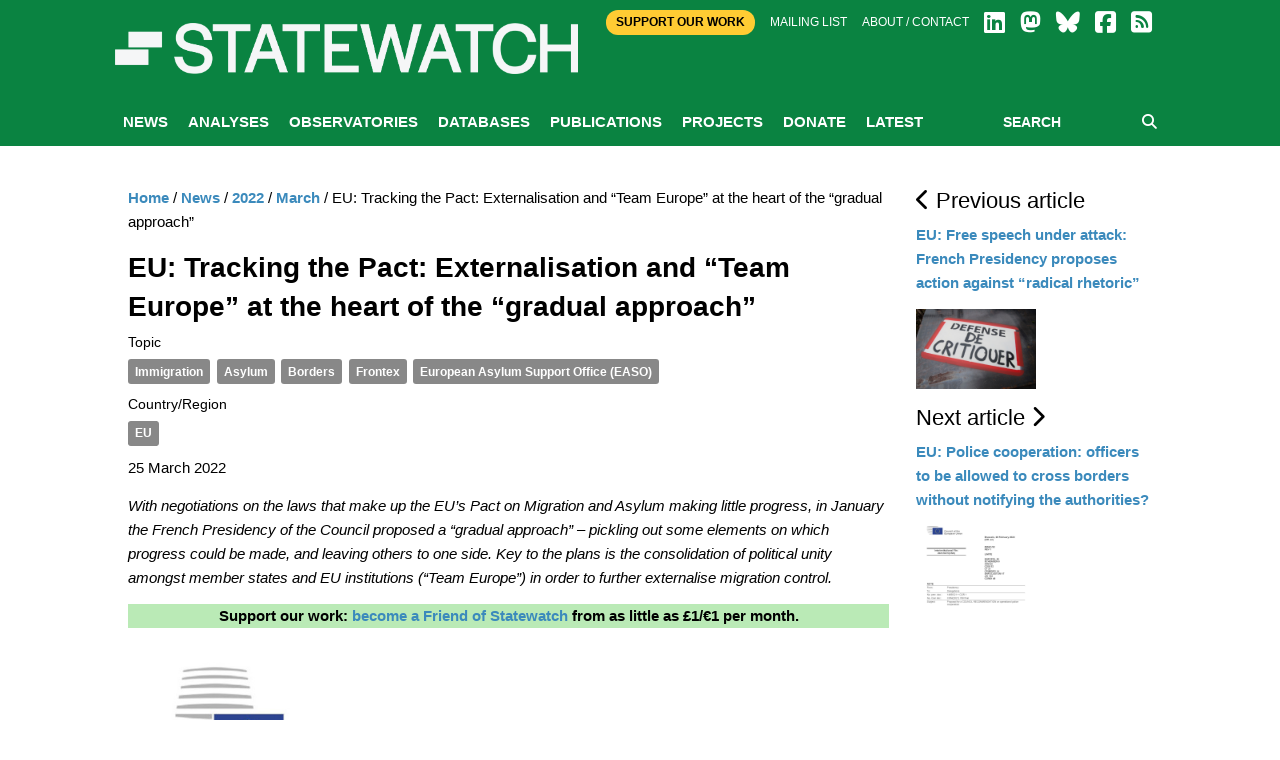

--- FILE ---
content_type: text/html; charset=utf-8
request_url: https://www.statewatch.org/news/2022/march/eu-tracking-the-pact-externalisation-and-team-europe-at-the-heart-of-the-gradual-approach/
body_size: 30887
content:

<!doctype html>
<html class="no-js" lang="en" dir="ltr">
<head>
    <meta charset="utf-8">
    <meta http-equiv="x-ua-compatible" content="ie=edge">
    <meta name="viewport" content="width=device-width, initial-scale=1.0">
        <title>Statewatch | EU: Externalisation and “Team Europe” at the heart of the “gradual approach” to the Pact on Migration and Asylum</title>
        <meta name="description" content="With negotiations on the laws that make up the EU’s Pact on Migration and Asylum making little progress, in January the French Presidency of the Council proposed a “gradual approach” – pickling out some elements on which progress could be made, and leaving others to one side. Key to the plans is the consolidation of political unity amongst member states and EU institutions (“Team Europe”) in order to further externalise migration control." />
        <meta name="keywords" content="" />
        <link rel="canonical" href="https://www.statewatch.org/news/2022/march/eu-tracking-the-pact-externalisation-and-team-europe-at-the-heart-of-the-gradual-approach/" />
        <meta property="og:title" content="Statewatch | EU: Externalisation and “Team Europe” at the heart of the “gradual approach” to the Pact on Migration and Asylum" />
        <meta property="og:type" content="website" />
        <meta property="og:url" content="https://www.statewatch.org/news/2022/march/eu-tracking-the-pact-externalisation-and-team-europe-at-the-heart-of-the-gradual-approach/" />
            <meta property="og:image" content="https://www.statewatch.org/media/3218/eu-council-gradual-approach.jpg" />
    <link rel="stylesheet" href="https://cdnjs.cloudflare.com/ajax/libs/font-awesome/6.7.2/css/all.min.css" integrity="sha512-Evv84Mr4kqVGRNSgIGL/F/aIDqQb7xQ2vcrdIwxfjThSH8CSR7PBEakCr51Ck+w+/U6swU2Im1vVX0SVk9ABhg==" crossorigin="anonymous" referrerpolicy="no-referrer" />

    <link rel="stylesheet" href="/css/fonts/font.css" />
    <link rel="stylesheet" href="/css/foundation.min.css" />
    <link rel="stylesheet" href="/css/app.css" />
    <link rel="stylesheet" href="/css/over.css?v=9" />
    <link rel="stylesheet" href="/css/jl.css" />
    <link rel="stylesheet" href="/css/print.css" media="print" />

    <script src="https://ajax.aspnetcdn.com/ajax/jQuery/jquery-2.1.1.min.js"></script>
    <script src="https://ajax.aspnetcdn.com/ajax/jquery.validate/1.13.1/jquery.validate.min.js"></script>
    <script src="https://ajax.aspnetcdn.com/ajax/mvc/5.1/jquery.validate.unobtrusive.min.js"></script>
    <!-- Matomo -->
    <script>
        var _paq = window._paq = window._paq || [];
        /* tracker methods like "setCustomDimension" should be called before "trackPageView" */
        _paq.push(['trackPageView']);
        _paq.push(['enableLinkTracking']);
        (function () {
            var u = "https://matomo.statewatch.org/matomo/";
            _paq.push(['setTrackerUrl', u + 'matomo.php']);
            _paq.push(['setSiteId', '1']);
            var d = document, g = d.createElement('script'), s = d.getElementsByTagName('script')[0];
            g.async = true; g.src = u + 'matomo.js'; s.parentNode.insertBefore(g, s);
        })();
    </script>
    <!-- End Matomo Code -->
<!--- Start Brevo code --->
<style>
  #sib-container input:-ms-input-placeholder {
    text-align: left;
    font-family: Helvetica, sans-serif;
    color: #c0ccda;
  }

  #sib-container input::placeholder {
    text-align: left;
    font-family: Helvetica, sans-serif;
    color: #c0ccda;
  }

  #sib-container textarea::placeholder {
    text-align: left;
    font-family: Helvetica, sans-serif;
    color: #c0ccda;
  }

  #sib-container a {
    text-decoration: underline;
    color: #2BB2FC;
  }
</style>
<link rel="stylesheet" href="https://sibforms.com/forms/end-form/build/sib-styles.css">

<!--- End Brevo code --->
</head>
<body>
    <header class="header">
        <div class="header-top">
            <div class="top-bar row">
                <div class="top-bar-right">
                    <div class="large-12 columns">
                        <div class="right small-centered">
                            <a class="btn-top" href="/ordering/donate">Support Our Work</a>
                            <a href="/about/mailing-list">Mailing list</a>
                            <a href="/about">About / Contact</a>
                            
                <a href="https://www.linkedin.com/company/57088988/" target="_blank"><i class="fa-brands fa-linkedin fa-2x"></i></a>
                <a href="https://statewatch.org/mastodon" target="_blank"><i class="fa-brands fa-mastodon fa-2x"></i></a>
                <a href="https://bsky.app/profile/statewatch.bsky.social" target="_blank"><i class="fa-brands fa-bluesky fa-2x"></i></a>
                <a href="https://www.facebook.com/pages/Statewatch/204002586301759" target="_blank"><i class="fa-brands fa-facebook-square fa-2x"></i></a>
                <a href="/news/rssfeed"><i class="fas fa-rss-square fa-2x"></i></a>
                         </div>
                    </div>
                </div>
                <div class="top-bar-left">
                    <a class="logo" href="/">
                        <div class="columns">
                            <strong style="color: 0a8341;"></strong>
                        </div>

                        <div class="columns">
                            <p class="strap"></p>
                        </div>

                    </a>
                </div>
            </div>

        </div>
        
            <div class="nav-wrap">
                <div class="row">
                    <div class="large-12 columns">
                        
<nav class="main-nav">
    <a class="btn-menu show-for-small-only" href="#"><i class="fa fa-bars"></i> MENU</a>
    <ul class="menu-main hide-for-small-only">
                <li id="nav-5301">
                    <a href="/news/">News</a>
                </li>
                <li class="active" id="nav-1059">
                    <a href="/analyses/">Analyses</a>
                </li>
                <li id="nav-1056">
                    <a href="/observatories/">Observatories</a>
                </li>
                <li id="nav-5305">
                    <a href="/databases/">Databases</a>
                            <ul class="sub-menu">
                                    <li><a href="/databases/statewatch-database/">Statewatch Database</a></li>
                                    <li><a href="/databases/semdoc/">SEMDOC</a></li>
                                    <li><a href="/databases/jha-archive/">JHA Archive</a></li>
                                    <li><a href="/databases/statewatch-library-archive/">Statewatch Library &amp; Archive</a></li>
                            </ul>
                </li>
                <li id="nav-1057">
                    <a href="/publications/">Publications</a>
                            <ul class="sub-menu">
                                    <li><a href="/publications/monitoring-eu-border-externalisation/">Monitoring EU border externalisation</a></li>
                                    <li><a href="/publications/reports-and-books/">Reports and books</a></li>
                                    <li><a href="/publications/journal/">Journal</a></li>
                                    <li><a href="/publications/events/">Events</a></li>
                            </ul>
                </li>
                <li id="nav-1058">
                    <a href="/projects/">Projects</a>
                            <ul class="sub-menu">
                                    <li><a href="/projects/border-externalisation-and-technologies-of-control/">Border externalisation and technologies of control</a></li>
                                    <li><a href="/projects/a-watchdog-for-eu-justice-and-home-affairs-policies/">A watchdog for EU justice and home affairs policies</a></li>
                                    <li><a href="/projects/outsourcing-borders/">Outsourcing borders</a></li>
                                    <li><a href="/projects/archives/">Archives</a></li>
                            </ul>
                </li>
                <li id="nav-71208">
                    <a href="/donate/">Donate</a>
                </li>
                <li id="nav-78840">
                    <a href="/latest/">Latest</a>
                </li>
    </ul>
    <div class="form-search">
        <form action="/search" method="get">
            <input type="text" placeholder="SEARCH" name="searchTerm" />
            <button type="submit"><i class="fa fa-search"></i></button>
        </form>
    </div>
</nav>
                    </div>
                </div>
            </div>
    </header>

    <div class="body">
    
        

    <div class="white-bg">
        <div class="row">
            <div class="article-display section">
                <div class="medium-9 columns body-copy">
                    

    <ul class="breadcrumb">
        
            <li><a href="/">Home</a> <span class="divider">/</span></li>
            <li><a href="/news/">News</a> <span class="divider">/</span></li>
            <li><a href="/news/2022/">2022</a> <span class="divider">/</span></li>
            <li><a href="/news/2022/march/">March</a> <span class="divider">/</span></li>

        
        <li class="active">EU: Tracking the Pact: Externalisation and “Team Europe” at the heart of the “gradual approach”</li>
    </ul>

                    <h1>EU: Tracking the Pact: Externalisation and “Team Europe” at the heart of the “gradual approach”</h1>
                            <h6>Topic</h6>
<div class="cats">
            <a href="/tag?id=Immigration">Immigration</a>
            <a href="/tag?id=Asylum">Asylum</a>
            <a href="/tag?id=Borders">Borders</a>
            <a href="/tag?id=Frontex">Frontex</a>
            <a href="/tag?id=European Asylum Support Office (EASO)">European Asylum Support Office (EASO)</a>
</div>                            <h6>Country/Region</h6>
<div class="cats">
            <a href="/tag?id=EU">EU</a>
</div>
                    <p class="article-date">25 March 2022</p>

                    <p><em>With negotiations on the laws that make up the EU’s Pact on Migration and Asylum making little progress, in January the French Presidency of the Council proposed a “gradual approach” – pickling out some elements on which progress could be made, and leaving others to one side. Key to the plans is the consolidation of political unity amongst member states and EU institutions (“Team Europe”) in order to further externalise migration control.</em></p>
                    <div style="margin-left: auto; margin-right: auto; margin-bottom: 5px; color: #000000; background-color: rgba(186,234,182); text-align: center; width: 100%;">
<p><b>Support our work: <a href="https://www.statewatch.org/donate/" title="Donate">become a Friend of Statewatch</a> from as little as £1/€1 per month.</b></p>
</div>
<p><img src="/media/3217/eu-council-gradual-approach.jpg" alt="" width="100%" data-udi="umb://media/f626cc3dbbbf47da9878aa9570deabca" /></p>
<p>At the beginning of March, after discussions in COREPER (the Committee of Permanent Representatives) and an informal meeting of interior ministers in Lille, the Presidency circulated <a rel="noopener" data-udi="umb://media/de22d30806284f4d8250e0455fada750" href="/media/3216/eu-council-asylum-migration-gradual-approach-first-phase-6264-22.pdf" target="_blank" title="Eu Council Asylum Migration Gradual Approach First Phase 6264 22">a document</a> (pdf) identifying six focus areas:</p>
<ul>
<li>operationalising the external dimension;</li>
<li>controls and registration at the external borders;</li>
<li>progress on returns;</li>
<li>providing financial, human and material support to member states with external borders;</li>
<li>establishing a compulsory “solidarity” mechanism, whether it concerns the relocation of asylum applicants from one member state to another or alternative solidarity contributions;</li>
<li>improving implementation of the ‘Dublin III Regulation’ and working to limit and prevent so-called “secondary movements”.</li>
</ul>
<p>The introduction also refers to the Russian invasion of Ukraine and the ensuing displacement of people towards the EU, in the context of which “Europe is honouring its duty to welcome people fleeing war,” <a href="/news/2022/march/eu-council-seeks-political-guidance-and-approval-on-support-for-ukranian-refugees/">an issue to be discussed at an extraordinary Justice and Home Affairs Council meeting soon</a>. The Presidency asserts that the crisis confirms that border protection and solidarity between member states must be reinforced, a goal towards which the first phase of the “gradual approach” should contribute.</p>
<p>A key theme that emerges from the document is its emphasis on consolidating political unity  among member states and EU institutions (the so-called “Team Europe” approach) in their efforts to compel third countries to adopt migration policies compatible with the EU’s own migration policy goals. The nature of this project raises serious fundamental rights concerns, as do the means for its implementation: the secretive MOCADEM mechanism; an overarching priority to increase returns regardless of the economic and ethical cost; and a redefinition of solidarity as helping member states to process and deport people.</p>
<p><strong>Operationalising the external dimension</strong></p>
<p>This priority theme in the Pact on Migration and Asylum makes it clear that coercion is a feature of externalisation, despite it being presented as a cooperative effort. “Existing levers” should be used in a “coordinated and coherent” manner by member states and the EU, says the document, requiring teamwork in their relations with third countries.</p>
<p>At least two action files have been adopted so far through new MOCADEM framework, on <a rel="noopener" href="/news/2022/march/eu-to-pile-pressure-on-iraq-to-cooperate-with-deportations/" target="_blank">Iraq</a> and <a rel="noopener" href="/news/2022/march/frontex-to-boost-border-control-efforts-in-niger-algeria-and-libya/" target="_blank">Niger</a>, with the possibility of restricting Schengen visa issuance if they do not cooperate with readmissions high on the agenda.</p>
<p>Strengthening Frontex’s role in support of member states in the field of international cooperation entails developing its role in returns from EU countries, border management and capacity building to prevent “illegal immigration”. To do this, the Commission and Council are tasked with identifying countries with which to negotiate status or working agreements. EU support for priority countries of origin and transit (particularly in north and sub-Saharan Africa) is envisaged to prevent “migration flows”, for which “Team Europe initiatives” will soon be launched, with funding available through NDICI.</p>
<p>One sentence makes the overarching goal clear:</p>
<p style="padding-left: 40px;"><em>“The European Union must… intervene in support of the states of origin and transit to prevent migratory flows.”</em></p>
<p><strong>Controls, registration and “discretion” at the external borders</strong></p>
<p>The document calls on member states to set up uniform screening procedures, with controls and registration based on health, vulnerability, identity and security checks; Eurodac registration and rules on people’s legal status at external borders. Regarding screening at external borders, checks should include a preliminary health assessment, identification of vulnerable subjects, identity and security checks and registration in EURODAC.</p>
<p>This model will apply in cases involving unauthorised external border crossings, disembarkation after sea rescues and people who apply for international protection at border crossing points or in transit zones. Member states should enjoy discretion regarding the choice of locations, says the Presidency. In principle they should be or near external borders, if capacity to receive third-country nationals in such places is insufficient then the process may take place elsewhere.</p>
<p>People residing without authorisation in EU territory will also be subjected to screening if there is no evidence of a border crossing and they have been previously screened in another member state. There is no indication of what the consequences of this process may be for the individuals concerned.</p>
<p>Regarding people’s legal status at the border, they should be denied entry if they do not fulfil the requirements of the Schengen Borders Code, providing a legal basis for measures aimed at preventing absconding; and for returns using derogations available under Article 2(2) the Returns Directive, thus eluding its full application and allowing member states to fall back on national law. This legal status would be limited to five days, extendable to 10 at most if exceptional circumstances apply.</p>
<p>States should be granted discretion to adopt measures to ensure people remain at their disposal, and alternatives to detention must be adequate to enable control and prevent flight, says the document. Assignment to residence and mobility restrictions (in open or semi-open structures, with surveillance) are described as “preferable”.</p>
<p>For Eurodac registration, a category may be created for people who disembark after sea rescues in order providing clear data about such arrivals, and aiding in assessments of “pressure”. Data must be transferred to the central system within three days (five in cases involving “mass” influxes), and states should request support from the Asylum Agency or Frontex if necessary.  </p>
<p><strong>Progress on returns</strong></p>
<p><a rel="noopener" href="/news/2022/march/eu-deportations-overview-of-readmission-cooperation-in-key-countries/" target="_blank">Cooperation on readmission with priority third states</a> is seen as key to stepping up the number of deportations. The European Commission’s Return Coordinator (a new high-level post that does not yet appeared to have been filled) should be supported by a “high level network” to encourage “cooperation with and among member states to manage return, readmission and reintegration processes”. This may include harmonising return policies and practices concerning consular cooperation and “practical solidarity” to support member states’ needs.</p>
<p>The Return Coordinator’s work should complement that of other actors in order to develop an operational strategy on returns, the document underlines. Meanwhile, efforts to continue work on reforming the Returns Directive (essentially to <a href="/analyses/2019/eu-the-revised-returns-directive-a-dangerous-attempt-to-step-up-deportations-by-restricting-rights/">undermine human rights safeguards, seen as “obstacles” to removal</a>) require the European Parliament to adopt a position on the legislation. “The Presidency could establish contacts with the European Parliament to discuss timing and content,” the document notes.</p>
<p><strong>Support to frontline member states</strong></p>
<p>The note recalls that home affairs funding worth more than €18 billion is available for the 2021-2027 period, with over 60%  devoted to member state programmes that must be agreed with the Commission. An additional €11 billion are available for the EU’s justice and home affairs agencies, with Frontex due to get the lion’s share of the funds.</p>
<p>A permanent call to member states at external borders experiencing “strong migratory pressure” for projects to support their reception, asylum and returns systems was issued on 26 January, through which almost €189 million are available. The Presidency recalls that the “thematic fund” (the remaining slightly-less-than 40% of €18 billion) was used in response to the recent “migration crises” in Afghanistan and Belarus. The support available from EU agencies is also reasserted.</p>
<p><strong>Compulsory solidarity mechanism</strong></p>
<p>The document outlines a “solidarity mechanism” involving either the acceptance by member states of relocated individuals (e.g. such as people disembarked in Greece or Italy after being rescued at sea), or the provision of alternative solidarity contributions. Relocations to each state would be set by taking “quantifiable objective criteria” into account.</p>
<p>The Commission will play a “crucial role” in this mechanism, says the document, responsible for receiving requests for relocations from beneficiary member states; seeing that their needs are met; regularly monitoring relocations and the general situation, to guarantee that all relocations are enacted as swiftly as possible; and reporting back to the Council based on data provided by the new Asylum Agency to guarantee the mechanism’s transparency and effectiveness.</p>
<p>Non-participating member states will have to provide what are described as “substantial and proportionate alternative solidarity measures,” for example to cover reception costs through financial or other means such as staff or material resources. However, the Commission is to be responsible for verifying what is needed, and it may be that calls for “solidarity” from other member states are only made when EU means are insufficient. Once these more immediate needs are met, alternative contributions could be used to meet further goals like those arising from projects on the “external dimension”.</p>
<p><strong>Improve implementation of the Dublin III regulation</strong></p>
<p>The Presidency’s final point proposes adoption of a roadmap to improve implementation of the current Dublin regulation as restrictions linked to public health are withdrawn. The roadmap would require strengthened coordination by the Commission (alongside the Asylum Agency), including the use of administrative provisions envisaged by Article 36 of the Dublin III regulation that allow member states to establish “administrative arrangements” on a bilateral basis to implement this regulation.</p>
<p>Such arrangements would fall within the elements to consider in this first phase, and the scheduling for implementation could be “coherent” with the launch of the relocation mechanism. It would be useful for national practices regarding asylum and reception systems to “converge”, to promote the Asylum Agency’s work to direct countries in a way that enables member states to make its processes their own.</p>
<p>The Presidency closes the note by stating that the Commission will report on this first phase a year after its “dimensions” have come into force, followed by a debate within the Council.</p>
<p><strong>Documentation</strong></p>
<ul>
<li>NOTE from: Presidency to: Council: <a rel="noopener" data-udi="umb://media/de22d30806284f4d8250e0455fada750" href="/media/3216/eu-council-asylum-migration-gradual-approach-first-phase-6264-22.pdf" target="_blank" title="Eu Council Asylum Migration Gradual Approach First Phase 6264 22">Migration et asile: première étape</a>, Brussels, 1.3.2022, 6264/22, LIMITE, ASILE 18, JAI 271, FRONT 84 MIGR 65, RELEX 285.</li>
</ul>
<p><strong>Further reading</strong></p>
<p> </p>
<p><em> </em></p>                    <div style="margin-left: auto; margin-right: auto; margin-bottom: 5px; color: #000000; background-color: rgba(186,234,182); text-align: center; width: 100%;">
<h2><b>Our work is only possible with your support.<br> <a href="https://www.statewatch.org/donate/" title="Donate">Become a Friend of Statewatch</a> from as little as £1/€1 per month.</b></h2>
</div>


                </div>


                <div class="medium-3 columns">
                            <h4><i class="fa fa-chevron-left"></i>&nbsp;Previous article</h4>
                            <p><a href="/news/2022/march/eu-free-speech-under-attack-french-presidency-proposes-action-against-radical-rhetoric/"> EU: Free speech under attack: French Presidency proposes action against “radical rhetoric” </a></p>
                                <p><a href="/news/2022/march/eu-free-speech-under-attack-french-presidency-proposes-action-against-radical-rhetoric/"><img src="/media/3211/eu-fr-radical-rhetoric.jpg" alt="" style="max-width:120px" /></a></p>
                            <h4>Next article&nbsp;<i class="fa fa-chevron-right"></i></h4>
                            <p><a href="/news/2022/march/eu-police-cooperation-officers-to-be-allowed-to-cross-borders-without-notifying-the-authorities/">EU: Police cooperation: officers to be allowed to cross borders without notifying the authorities?</a></p>
                                <p><a href="/news/2022/march/eu-police-cooperation-officers-to-be-allowed-to-cross-borders-without-notifying-the-authorities/"><img src="/media/3224/eu-police-coop.jpg" alt="" style="max-width:120px" /></a></p>

                </div>
            </div>
        </div>
    </div>

        
<center>
<div class="row">
        <div id="error-reporting-partial">
        <div id="error-reporting-partial-inner">
            <p class="text1"> </p>
<p class="text1"><strong>Spotted an error? </strong>If you've spotted a problem with this page, just click once to let us know.</p>
            <form id="report-error-form">
                <input id="NodeId" name="NodeId" type="hidden" value="77944" />
                <input id="RequestUrl" name="RequestUrl" type="hidden" value="/news/2022/march/eu-tracking-the-pact-externalisation-and-team-europe-at-the-heart-of-the-gradual-approach/" />
                <p>
                    <a id="report-error-button" class="btn button warning">
                        Report error
                    </a>
                </p>
            </form>
        </div>
    </div>
    </p>
</div>
</center>
<script language="javascript">

    $(function () {
        $('#report-error-button').on('click', function (e) {
            $('#error-reporting-partial-inner').fadeOut("slow", function () {
                $.ajax({
                    url: "/umbraco/surface/pageerrorsurface/reporterror/",
                    type: "post",
                    data: $("#report-error-form").serialize(),
                    success: function (result) {
                        console.log(result);
                        $("#error-reporting-partial").html(result);
                    }
                });
            });
        });
    });

</script>        
    </div>

    <footer class="footer">
        <div class="row">
            <div class="logo-footer"><span>Statewatch</span></div>
        </div><br>
        <div class="top-bar" style="text-align:center; margin-top:-40px; font-weight:600; font-size: 18px;">
            <a class="btn-top" style="padding:10px; color: #000; border-radius:25px; " href="/donate">&nbsp;SUPPORT OUR WORK&nbsp;</a>
        </div><br>
        <div class="row bottom">
            <div class="bd">
            <div class="float-left">
                <a class="social-icon" href="https://www.linkedin.com/company/57088988/" target="_blank">
                    <i class="fa-brands fa-linkedin fa-4x"></i>
                </a>
                <a class="social-icon" href="https://statewatch.org/mastodon" target="_blank">
                    <i class="fa-brands fa-mastodon fa-4x"></i>
                </a>
                <a class="social-icon" href="https://bsky.app/profile/statewatch.bsky.social" target="_blank">
                    <i class="fa-brands fa-bluesky fa-4x"></i>
                </a>
                <a class="social-icon" href="/news/rssfeed">
                    <i class="fas fa-rss-square fa-4x"></i>
                </a>
            <div class="float-right">
                    <p><h2 class="section-heading"><a href="https://www.statewatch.org/about/mailing-list/">Join our mailing list</a></h2>
                    </p>
            </div>
            </div>
        </div>
    <!-- START - We recommend to place the below code in footer or bottom of your website html  -->
<script>
  window.REQUIRED_CODE_ERROR_MESSAGE = 'Please choose a country code';
  window.LOCALE = 'en';
  window.EMAIL_INVALID_MESSAGE = window.SMS_INVALID_MESSAGE = "The information provided is invalid. Please review the field format and try again.";

  window.REQUIRED_ERROR_MESSAGE = "This field cannot be left blank. ";

  window.GENERIC_INVALID_MESSAGE = "The information provided is invalid. Please review the field format and try again.";




  window.translation = {
    common: {
      selectedList: '{quantity} list selected',
      selectedLists: '{quantity} lists selected',
      selectedOption: '{quantity} selected',
      selectedOptions: '{quantity} selected',
    }
  };

  var AUTOHIDE = Boolean(0);
</script>

<script defer src="https://sibforms.com/forms/end-form/build/main.js"></script>
    </footer>
    <div class="copyright row">
        <div class="large-12 columns">
            <p class="text1">Statewatch is not responsible for the content of external websites and inclusion of a link does not constitute an endorsement. Registered UK charity number: 1154784. Registered UK company number: 08480724. Registered company name: The Libertarian Research & Education Trust. Registered office: MayDay Rooms, 88 Fleet Street, London EC4Y 1DH. &copy; Statewatch ISSN 1756-851X. Personal usage as private individuals "fair dealing" is allowed. We also welcome links to material on our site. Usage by  those working for organisations is allowed only if the organisation holds an appropriate licence from the relevant reprographic rights organisation (eg: Copyright Licensing Agency in the UK) with such usage being subject to the terms and conditions of that licence and to local copyright law.</p>
       <p><b><a href="/about/">About</a> | <a href="/about/contact">Contact</a> | <a href="/about/privacy-policy/">Privacy Policy</a></b></p>
        </div>
    </div>
    <script src="/js/vendor/jquery.js"></script>
    <script src="/js/vendor/what-input.js"></script>
    <script src="/js/vendor/foundation.js"></script>
    <script src="/js/vendor/cycle/jquery.cycle2.min.js"></script>
    <script src="/js/vendor/cycle/jquery.cycle2.swipe.min.js"></script>
    <script src="/js/vendor/jquery.matchHeight-min.js"></script>
    <script src="/js/app.js"></script>
    <script src="/scripts/sw.js?v=9"></script>

    
</body>
</html>